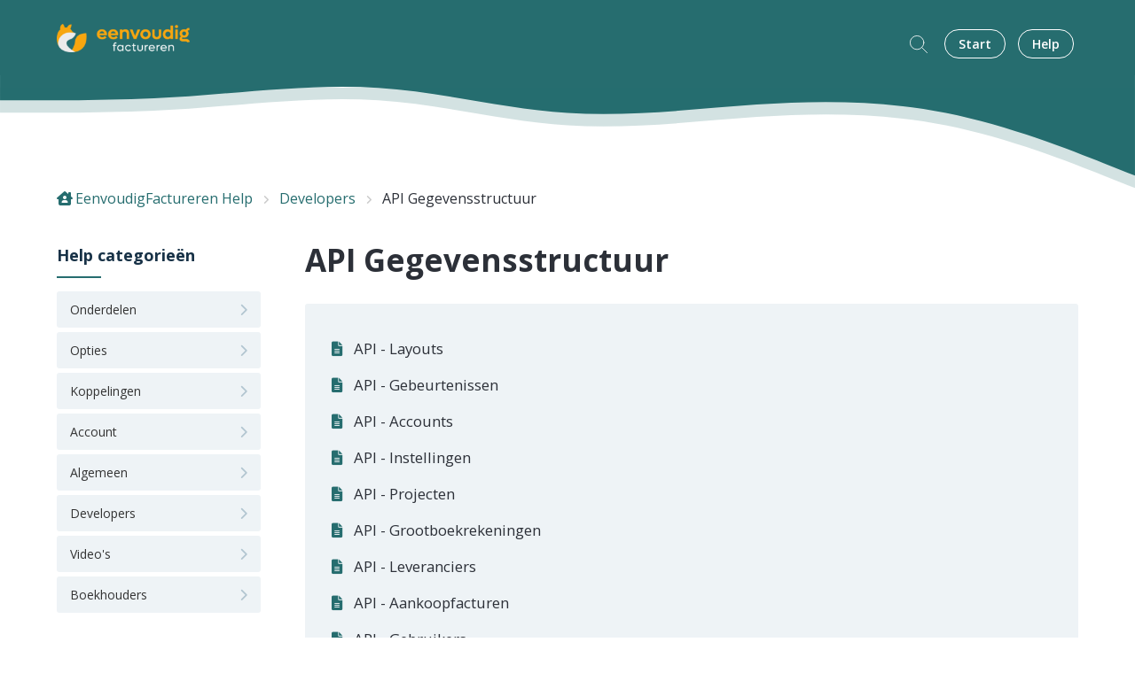

--- FILE ---
content_type: text/html; charset=utf-8
request_url: https://help.eenvoudigfactureren.be/support/solutions/folders/101000256778/page/2
body_size: 7060
content:
<!DOCTYPE html>
       
        <!--[if lt IE 7]><html class="no-js ie6 dew-dsm-theme " lang="nl" dir="ltr" data-date-format="non_us"><![endif]-->       
        <!--[if IE 7]><html class="no-js ie7 dew-dsm-theme " lang="nl" dir="ltr" data-date-format="non_us"><![endif]-->       
        <!--[if IE 8]><html class="no-js ie8 dew-dsm-theme " lang="nl" dir="ltr" data-date-format="non_us"><![endif]-->       
        <!--[if IE 9]><html class="no-js ie9 dew-dsm-theme " lang="nl" dir="ltr" data-date-format="non_us"><![endif]-->       
        <!--[if IE 10]><html class="no-js ie10 dew-dsm-theme " lang="nl" dir="ltr" data-date-format="non_us"><![endif]-->       
        <!--[if (gt IE 10)|!(IE)]><!--><html class="no-js  dew-dsm-theme " lang="nl" dir="ltr" data-date-format="non_us"><!--<![endif]-->
	<head>
		
		<!--
 * Theme Name: Motion
 * Version: 1.0.1
 * Author: Aries Themes (Grow Shine Services Pvt. Ltd)
 * Purchased From: https://www.ariesthemes.com
 * Corporate Website : https://www.grow-shine.com
 * License: You must have a valid license purchased only from ariesthemes.com in order to legally use the theme for your project.
 * Copyright: © 2017 - 2022 Grow Shine Services Pvt. Ltd. All Rights Reserved
-->


<meta charset="utf-8">
<meta name="viewport" content="width=device-width, initial-scale=1.0">

<!-- Title for the page -->
<title> API Gegevensstructuur : EenvoudigFactureren Help </title>

<!-- Meta information -->

      <meta charset="utf-8" />
      <meta http-equiv="X-UA-Compatible" content="IE=edge,chrome=1" />
      <meta name="description" content= "" />
      <meta name="author" content= "" />
       <meta property="og:title" content="API Gegevensstructuur" />  <meta property="og:url" content="https://help.eenvoudigfactureren.be/support/solutions/folders/101000256778" />  <meta property="og:image" content="https://s3.eu-central-1.amazonaws.com/euc-cdn.freshdesk.com/data/helpdesk/attachments/production/101004604132/logo/fLKb209xw4k7BiZv_j3_cto6R6XUD4oYiQ.png?X-Amz-Algorithm=AWS4-HMAC-SHA256&amp;amp;X-Amz-Credential=AKIAS6FNSMY2XLZULJPI%2F20251209%2Feu-central-1%2Fs3%2Faws4_request&amp;amp;X-Amz-Date=20251209T064952Z&amp;amp;X-Amz-Expires=604800&amp;amp;X-Amz-SignedHeaders=host&amp;amp;X-Amz-Signature=d73bf2db3f96751b21434adfaec9987c67c476c81e09078c040e02379b4b3cbc" />  <meta property="og:site_name" content="EenvoudigFactureren Help" />  <meta property="og:type" content="article" />  <meta name="twitter:title" content="API Gegevensstructuur" />  <meta name="twitter:url" content="https://help.eenvoudigfactureren.be/support/solutions/folders/101000256778" />  <meta name="twitter:image" content="https://s3.eu-central-1.amazonaws.com/euc-cdn.freshdesk.com/data/helpdesk/attachments/production/101004604132/logo/fLKb209xw4k7BiZv_j3_cto6R6XUD4oYiQ.png?X-Amz-Algorithm=AWS4-HMAC-SHA256&amp;amp;X-Amz-Credential=AKIAS6FNSMY2XLZULJPI%2F20251209%2Feu-central-1%2Fs3%2Faws4_request&amp;amp;X-Amz-Date=20251209T064952Z&amp;amp;X-Amz-Expires=604800&amp;amp;X-Amz-SignedHeaders=host&amp;amp;X-Amz-Signature=d73bf2db3f96751b21434adfaec9987c67c476c81e09078c040e02379b4b3cbc" />  <meta name="twitter:card" content="summary" />  <link rel="canonical" href="https://help.eenvoudigfactureren.be/support/solutions/folders/101000256778" /> 

<!-- Responsive setting -->
<link rel="apple-touch-icon" href="https://s3.eu-central-1.amazonaws.com/euc-cdn.freshdesk.com/data/helpdesk/attachments/production/101004604122/fav_icon/DMGfLyiWc3eG61sEUvVovoikIgFN5dBjRg.png" />
        <link rel="apple-touch-icon" sizes="72x72" href="https://s3.eu-central-1.amazonaws.com/euc-cdn.freshdesk.com/data/helpdesk/attachments/production/101004604122/fav_icon/DMGfLyiWc3eG61sEUvVovoikIgFN5dBjRg.png" />
        <link rel="apple-touch-icon" sizes="114x114" href="https://s3.eu-central-1.amazonaws.com/euc-cdn.freshdesk.com/data/helpdesk/attachments/production/101004604122/fav_icon/DMGfLyiWc3eG61sEUvVovoikIgFN5dBjRg.png" />
        <link rel="apple-touch-icon" sizes="144x144" href="https://s3.eu-central-1.amazonaws.com/euc-cdn.freshdesk.com/data/helpdesk/attachments/production/101004604122/fav_icon/DMGfLyiWc3eG61sEUvVovoikIgFN5dBjRg.png" />
        <meta name="viewport" content="width=device-width, initial-scale=1.0, maximum-scale=5.0, user-scalable=yes" /> 


<!-- Open Sans Google Font -->
<link href="https://fonts.googleapis.com/css?family=Open+Sans:300,400,600,700,800" rel="stylesheet">

<!-- Fontawesome Icons Library (https://fontawesome.com/v5.15/icons?d=gallery&p=2&q=c&m=free) -->
<link rel="stylesheet" href="https://use.fontawesome.com/releases/v6.0.0/css/all.css">
<script src="https://kit.fontawesome.com/bfc862380e.js"></script>

<!-- Animate CSS -->
<link rel="stylesheet" href="https://cdnjs.cloudflare.com/ajax/libs/animate.css/4.0.0/animate.min.css"/>

<!-- Lineicons Library (https://lineicons.com/icons/) -->
<link href="https://cdn.lineicons.com/3.0/lineicons.css" rel="stylesheet">
		
		<!-- Adding meta tag for CSRF token -->
		<meta name="csrf-param" content="authenticity_token" />
<meta name="csrf-token" content="vrH4oiHzfpf+ELlWRpZ8A121WnhKZgBvdhCYYMzURO9UDYtGa/53BC7EOyyJopEbZAIqxsmy64wld2PBszLXWA==" />
		<!-- End meta tag for CSRF token -->
		
		<!-- Fav icon for portal -->
		<link rel='shortcut icon' href='https://s3.eu-central-1.amazonaws.com/euc-cdn.freshdesk.com/data/helpdesk/attachments/production/101004604122/fav_icon/DMGfLyiWc3eG61sEUvVovoikIgFN5dBjRg.png' />

		<!-- Base stylesheet -->
 
		<link rel="stylesheet" media="print" href="https://euc-assets7.freshdesk.com/assets/cdn/portal_print-6e04b27f27ab27faab81f917d275d593fa892ce13150854024baaf983b3f4326.css" />
	  		<link rel="stylesheet" media="screen" href="https://euc-assets2.freshdesk.com/assets/cdn/falcon_portal_utils-023daa241cc460bc98824d67c180de2f87b9f806b5fc9c6d07522ec69790c1b7.css" />	

		
		<!-- Theme stylesheet -->

		<link href="/support/theme.css?v=3&amp;d=1732289476" media="screen" rel="stylesheet" type="text/css">

		<!-- Google font url if present -->
		<link href='https://fonts.googleapis.com/css?family=Open+Sans:regular,italic,600,700,700italic' rel='stylesheet' type='text/css' nonce='+wTNkkixAnrG9Lg3h2plMQ=='>

		<!-- Including default portal based script framework at the top -->
		<script src="https://euc-assets10.freshdesk.com/assets/cdn/portal_head_v2-797ad21726553bbb0591a4f4e49a751bafdab2dbc5ba38ebc24c53bde52837bc.js"></script>
		<!-- Including syntexhighlighter for portal -->
		<script src="https://euc-assets6.freshdesk.com/assets/cdn/prism-841b9ba9ca7f9e1bc3cdfdd4583524f65913717a3ab77714a45dd2921531a402.js"></script>

		

		<!-- Access portal settings information via javascript -->
		 <script type="text/javascript">     var portal = {"language":"nl","name":"EenvoudigFactureren Help","contact_info":"","current_page_name":"article_list","current_tab":"solutions","vault_service":{"url":"https://vault-service-eu.freshworks.com/data","max_try":2,"product_name":"fd"},"current_account_id":2254475,"preferences":{"bg_color":"#f3f5f7","header_color":"#ffffff","help_center_color":"#f3f5f7","footer_color":"#183247","tab_color":"#ffffff","tab_hover_color":"#266d6f","btn_background":"#f3f5f7","btn_primary_background":"#e1ae4c","baseFont":"Open Sans","textColor":"#183247","headingsFont":"Open Sans","headingsColor":"#183247","linkColor":"#183247","linkColorHover":"#2753d7","inputFocusRingColor":"#e1ae4c","nonResponsive":"false"},"image_placeholders":{"spacer":"https://euc-assets5.freshdesk.com/assets/misc/spacer.gif","profile_thumb":"https://euc-assets10.freshdesk.com/assets/misc/profile_blank_thumb-4a7b26415585aebbd79863bd5497100b1ea52bab8df8db7a1aecae4da879fd96.jpg","profile_medium":"https://euc-assets3.freshdesk.com/assets/misc/profile_blank_medium-1dfbfbae68bb67de0258044a99f62e94144f1cc34efeea73e3fb85fe51bc1a2c.jpg"},"falcon_portal_theme":true};     var attachment_size = 20;     var blocked_extensions = "";     var allowed_extensions = "";     var store = { 
        ticket: {},
        portalLaunchParty: {} };    store.portalLaunchParty.ticketFragmentsEnabled = false;    store.pod = "eu-central-1";    store.region = "EU"; </script> 


			
	</head>
	<body>
            	
		
		
		







<header class="hc_header inner--header ">
   <div class="portal-header">
      <div class="company_logo"> 
         <a href="https://eenvoudigfactureren.be"class='portal-logo'><span class="portal-img"><i></i>
                    <img src='https://s3.eu-central-1.amazonaws.com/euc-cdn.freshdesk.com/data/helpdesk/attachments/production/101004604132/logo/fLKb209xw4k7BiZv_j3_cto6R6XUD4oYiQ.png' alt="Logo"
                        onerror="default_image_error(this)" data-type="logo" />
                 </span></a>
      </div>
      <div class="nav-wrapper">
         <button class="menu-button" title="Menu">
            <i class="fas fa-bars"></i>
         </button>
         <nav class="user-nav" id="user-nav">
            <form class="hc-search-form print--remove" autocomplete="off" action="/support/search/solutions" id="hc-search-form" data-csrf-ignore="true">
	<div class="hc-search-input">
	<label for="support-search-input" class="hide">Voer hier uw zoekterm in...</label>
		<input placeholder="Voer hier uw zoekterm in..." type="text"
			name="term" class="special" value=""
            rel="page-search" data-max-matches="10" id="support-search-input">
	</div>
	<div class="hc-search-button">
		<button class="btn btn-primary" aria-label="Zoeken" type="submit" autocomplete="off">
			<i class="mobile-icon-search hide-tablet"></i>
			<span class="hide-in-mobile">
				Zoeken
			</span>
		</button>
	</div>
</form>
            <!--a href="/support/discussions">Forum</a-->
            <!--<a class="submit-ticket" href="/support/tickets/new">Een ticket versturen</a>-->
            <a href="https://eenvoudigfactureren.be/info">Start</a>
            <a href="https://help.eenvoudigfactureren.be">Help</a>
         </nav>
        
      </div>
   </div>
</header>


<div class="header_wave hide_element hero_header_waves">
   <svg class="header_wave_opacity" xmlns="http://www.w3.org/2000/svg" viewBox="0 0 1440 140">
      <path fill-opacity="1" d="M0,32L40,32C80,32,160,32,240,26.7C320,21,400,11,480,16C560,21,640,43,720,48C800,53,880,43,960,37.3C1040,32,1120,32,1200,48C1280,64,1360,96,1400,112L1440,128L1440,0L1400,0C1360,0,1280,0,1200,0C1120,0,1040,0,960,0C880,0,800,0,720,0C640,0,560,0,480,0C400,0,320,0,240,0C160,0,80,0,40,0L0,0Z"></path>
   </svg>
   <svg class="solid_header_wave" xmlns="http://www.w3.org/2000/svg" viewBox="0 0 1440 140">
      <path fill-opacity="1" d="M0,32L40,32C80,32,160,32,240,26.7C320,21,400,11,480,16C560,21,640,43,720,48C800,53,880,43,960,37.3C1040,32,1120,32,1200,48C1280,64,1360,96,1400,112L1440,128L1440,0L1400,0C1360,0,1280,0,1200,0C1120,0,1040,0,960,0C880,0,800,0,720,0C640,0,560,0,480,0C400,0,320,0,240,0C160,0,80,0,40,0L0,0Z"></path>
   </svg>
</div>




 <div class="alert alert-with-close notice hide" id="noticeajax"></div> 





<div class="body-wrapper">    
   <section class="breadcrumbs-section">
   <div class="portal-container">
      <nav class="sub-nav">
         <ol class="_breadcrumb">
            <li title="EenvoudigFactureren Help"><a href="/support/home">EenvoudigFactureren Help</a><i class="fas fa-angle-right"></i></li>
            <li><a href="/support/solutions/101000176283">Developers</a><i class="fas fa-angle-right"></i></li>
            <li>API Gegevensstructuur</li>
         </ol>
      </nav>
   </div>
</section>
<div class="portal-container">
   <div class="folder--container">
      <aside class="pages--sidebar">
         <div class="collapsible-sidebar" id="--cat">
            <span class="collapsible-sidebar-title sidenav-title">
            Help categorieën
            </span>
            <div class="collapsible-sidebar-body">
               <ul class="categories--list">
                  
                  
                  <li class="category--item" id="cat--101000167789" data-title="101000167789">
                     <a href="/support/solutions/101000167789">
                     <i class="fas fa-chevron-right"></i>
                     <span class="category--title">Onderdelen</span>
                     </a>
                  </li>
                  
                  
                  
                  <li class="category--item" id="cat--101000167790" data-title="101000167790">
                     <a href="/support/solutions/101000167790">
                     <i class="fas fa-chevron-right"></i>
                     <span class="category--title">Opties</span>
                     </a>
                  </li>
                  
                  
                  
                  <li class="category--item" id="cat--101000167118" data-title="101000167118">
                     <a href="/support/solutions/101000167118">
                     <i class="fas fa-chevron-right"></i>
                     <span class="category--title">Koppelingen</span>
                     </a>
                  </li>
                  
                  
                  
                  <li class="category--item" id="cat--101000176093" data-title="101000176093">
                     <a href="/support/solutions/101000176093">
                     <i class="fas fa-chevron-right"></i>
                     <span class="category--title">Account</span>
                     </a>
                  </li>
                  
                  
                  
                  <li class="category--item" id="cat--101000163827" data-title="101000163827">
                     <a href="/support/solutions/101000163827">
                     <i class="fas fa-chevron-right"></i>
                     <span class="category--title">Algemeen</span>
                     </a>
                  </li>
                  
                  
                  
                  <li class="category--item" id="cat--101000176283" data-title="101000176283">
                     <a href="/support/solutions/101000176283">
                     <i class="fas fa-chevron-right"></i>
                     <span class="category--title">Developers</span>
                     </a>
                  </li>
                  
                  
                  
                  <li class="category--item" id="cat--101000167791" data-title="101000167791">
                     <a href="/support/solutions/101000167791">
                     <i class="fas fa-chevron-right"></i>
                     <span class="category--title">Video's</span>
                     </a>
                  </li>
                  
                  
                  
                  <li class="category--item" id="cat--101000255227" data-title="101000255227">
                     <a href="/support/solutions/101000255227">
                     <i class="fas fa-chevron-right"></i>
                     <span class="category--title">Boekhouders</span>
                     </a>
                  </li>
                  
                  
               </ul>
            </div>
         </div>
      </aside>
      <section class="__section" id="folder-show-101000256778">
         <div class="folder_info">
            <h2 class="folder-name">API Gegevensstructuur</h2>
            <p class="folder--description"></p>
         </div>
         <div class="folder-view">
            
               
            <section class="folder--articles">
               <ul class="article--list">
                   
                  <li> 
                     <a href="/support/solutions/articles/101000381996-api-layouts">API - Layouts</a>
                  </li>
                   
                  <li> 
                     <a href="/support/solutions/articles/101000381997-api-gebeurtenissen">API - Gebeurtenissen</a>
                  </li>
                   
                  <li> 
                     <a href="/support/solutions/articles/101000502769-api-accounts">API - Accounts</a>
                  </li>
                   
                  <li> 
                     <a href="/support/solutions/articles/101000504454-api-instellingen">API - Instellingen</a>
                  </li>
                   
                  <li> 
                     <a href="/support/solutions/articles/101000507047-api-projecten">API - Projecten</a>
                  </li>
                   
                  <li> 
                     <a href="/support/solutions/articles/101000518679-api-grootboekrekeningen">API - Grootboekrekeningen</a>
                  </li>
                   
                  <li> 
                     <a href="/support/solutions/articles/101000532901-api-leveranciers">API - Leveranciers</a>
                  </li>
                   
                  <li> 
                     <a href="/support/solutions/articles/101000532894-api-aankoopfacturen">API - Aankoopfacturen</a>
                  </li>
                   
                  <li> 
                     <a href="/support/solutions/articles/101000552981-api-gebruikers">API - Gebruikers</a>
                  </li>
                   
                  <li> 
                     <a href="/support/solutions/articles/101000553002-api-bankrekeningen">API - Bankrekeningen</a>
                  </li>
                  
               </ul>
            </section>
            <div class="pagination"><ul> <li class="prev"><a href="/support/solutions/folders/101000256778/page/1">&laquo; Vorige</a></li> <li><a href="/support/solutions/folders/101000256778/page/1">1</a></li> <li class="active"><a>2</a></li> <li><a href="/support/solutions/folders/101000256778/page/3">3</a></li> <li class="next"><a href="/support/solutions/folders/101000256778/page/3">Volgende &raquo;</a></li> </ul></div>
            
            
         </div>
      </section>
   </div>
</div>
</div>


<footer id="footer">
	<div class="container">
		<div class="row">
			<div class="col-sm-4 text-center">
				<p class="help-center-details">Follow us</p>
				<div class="footer_socials no-margin-bottom">
					<a href="https://www.facebook.com/EenvoudigFactureren.be" class="link-facebook" title="Facebook" target="_blanc" rel="noopener"><i class="fa-brands fa-facebook"></i></a>
                  	<a href="https://www.instagram.com/eenvoudigfactureren" class="link-instagram" title="Instagram" target="_blanc" rel="noopener"><i class="fa-brands fa-instagram"></i></a>
					<a href="https://www.linkedin.com/company/eenvoudigfactureren-belgium" class="link-linkedin" title="LinkedIn" target="_blanc" rel="noopener"><i class="fa-brands fa-linkedin"></i></i></a>
                  	<a href="https://www.youtube.com/channel/UC36uFtek3LpSLC8YK2uXouA/videos" class="link-youtube" title="YouTube" target="_blanc" rel="noopener"><i class="fa-brands fa-youtube"></i></a>
                  	<a href="https://vimeo.com/eenvoudigfactureren/videos" class="link-vimeo" title="Vimeo" target="_blanc" rel="noopener"><i class="fa-brands fa-vimeo"></i></a>
              </div>
			</div>
			<div class="col-sm-4 text-center">
				<a href="https://eenvoudigfactureren.be"class='portal-logo'><span class="portal-img"><i></i>
                    <img src='https://s3.eu-central-1.amazonaws.com/euc-cdn.freshdesk.com/data/helpdesk/attachments/production/101004604132/logo/fLKb209xw4k7BiZv_j3_cto6R6XUD4oYiQ.png' alt="Logo"
                        onerror="default_image_error(this)" data-type="logo" />
                 </span></a>
			</div>
			<div class="col-sm-4 text-center">
				<p class="help-center-details">Quick links</p>
				<div class="quick-links">
					<a href="https://eenvoudigfactureren.be/info/demo" title="Demo">Demo</a>
                    <a href="https://eenvoudigfactureren.be/info/blog" title="Blog">Blog</a>
					<a href="https://help.eenvoudigfactureren.be" title="Help">Help</a>
					<a href="https://help.eenvoudigfactureren.be/nl/support/tickets/new" title="Contact">Contact</a>
				</div>
			</div>
		</div>
		<div class="row">
			<div class="text-center h5">
				©EenvoudigFactureren BV - All rights reserved <a href="https://eenvoudigfactureren.be/info/help/gebruiksvoorwaarden">Algemene voorwaarden</a> <a href="https://eenvoudigfactureren.be/info/help/privacy-policy">Privacy policy</a>
			</div>
		</div>
	</div>
</footer>
<a href="#" title="Go to Top" class="Top animate__animated animate__bounceInUp"><i class="fas fa-angle-up"></i></a>




			<script src="https://euc-assets5.freshdesk.com/assets/cdn/portal_bottom-0658ded0893e740c3d851d1d40ca2381c9d4c1629e7948b606ce251ab58695ed.js"></script>

		<script src="https://euc-assets5.freshdesk.com/assets/cdn/redactor-671e2e58ba215fbd325c349a00cf46e7b603d2bc78554c966b21c84cf8df0417.js"></script> 
		<script src="https://euc-assets9.freshdesk.com/assets/cdn/lang/nl-031c78c7814576cee1d9e8e415b3c9f0516a7cab08f474a40f8e49d7fcd5d0c9.js"></script>
		<!-- for i18n-js translations -->
  		<script src="https://euc-assets5.freshdesk.com/assets/cdn/i18n/portal/nl-5172ab1d8af0158f75df0ad95edfbf1fc066818efe611356a20d3253989b5752.js"></script>
		<!-- Including default portal based script at the bottom -->
		<script nonce="+wTNkkixAnrG9Lg3h2plMQ==">
//<![CDATA[
	
	jQuery(document).ready(function() {
					
		// Setting the locale for moment js
		moment.lang('nl');

		var validation_meassages = {"required":"Dit is een vereist veld.","remote":"Corrigeer dit veld.","email":"Voer een geldig e-mailadres in.","url":"Voer een geldige URL in.","date":"Voer een geldige datum in.","dateISO":"Voer een geldige datum in (ISO).","number":"Voer een geldig nummer in.","digits":"Voer alleen cijfers in.","creditcard":"Voer een geldig creditcardnummer in.","equalTo":"Voer dezelfde waarde nogmaals in.","two_decimal_place_warning":"Value cannot have more than 2 decimal digits","integration_no_match":"geen overeenkomstige gegevens...","select_atleast_one":"Selecteer minimaal één optie."}	

		jQuery.extend(jQuery.validator.messages, validation_meassages );


		jQuery(".call_duration").each(function () {
			var format,time;
			if (jQuery(this).data("time") === undefined) { return; }
			if(jQuery(this).hasClass('freshcaller')){ return; }
			time = jQuery(this).data("time");
			if (time>=3600) {
			 format = "hh:mm:ss";
			} else {
				format = "mm:ss";
			}
			jQuery(this).html(time.toTime(format));
		});
	});

	// Shortcuts variables
	var Shortcuts = {"global":{"help":"?","save":"mod+return","cancel":"esc","search":"/","status_dialog":"mod+alt+return","save_cuctomization":"mod+shift+s"},"app_nav":{"dashboard":"g d","tickets":"g t","social":"g e","solutions":"g s","forums":"g f","customers":"g c","reports":"g r","admin":"g a","ticket_new":"g n","compose_email":"g m"},"pagination":{"previous":"alt+left","next":"alt+right","alt_previous":"j","alt_next":"k"},"ticket_list":{"ticket_show":"return","select":"x","select_all":"shift+x","search_view":"v","show_description":"space","unwatch":"w","delete":"#","pickup":"@","spam":"!","close":"~","silent_close":"alt+shift+`","undo":"z","reply":"r","forward":"f","add_note":"n","scenario":"s"},"ticket_detail":{"toggle_watcher":"w","reply":"r","forward":"f","add_note":"n","close":"~","silent_close":"alt+shift+`","add_time":"m","spam":"!","delete":"#","show_activities_toggle":"}","properties":"p","expand":"]","undo":"z","select_watcher":"shift+w","go_to_next":["j","down"],"go_to_previous":["k","up"],"scenario":"s","pickup":"@","collaboration":"d"},"social_stream":{"search":"s","go_to_next":["j","down"],"go_to_previous":["k","up"],"open_stream":["space","return"],"close":"esc","reply":"r","retweet":"shift+r"},"portal_customizations":{"preview":"mod+shift+p"},"discussions":{"toggle_following":"w","add_follower":"shift+w","reply_topic":"r"}};
	
	// Date formats
	var DATE_FORMATS = {"non_us":{"moment_date_with_week":"ddd, D MMM, YYYY","datepicker":"d M, yy","datepicker_escaped":"d M yy","datepicker_full_date":"D, d M, yy","mediumDate":"d MMM, yyyy"},"us":{"moment_date_with_week":"ddd, MMM D, YYYY","datepicker":"M d, yy","datepicker_escaped":"M d yy","datepicker_full_date":"D, M d, yy","mediumDate":"MMM d, yyyy"}};

	var lang = { 
		loadingText: "Een ogenblik geduld...",
		viewAllTickets: "View all tickets"
	};


//]]>
</script> 

		

		
		<script type="text/javascript">
     		I18n.defaultLocale = "en";
     		I18n.locale = "nl";
		</script>
			
    	


		<!-- Include dynamic input field script for signup and profile pages (Mint theme) -->

	</body>
</html>


--- FILE ---
content_type: image/svg+xml
request_url: https://v3.ariesthemes.com/wp-content/uploads/2022/08/search-icon-white.svg
body_size: 47
content:
<?xml version="1.0" ?><svg data-name="Layer 1" id="Layer_1" viewBox="0 0 48 48" xmlns="http://www.w3.org/2000/svg"><defs><style>.cls-1{fill:none;stroke:#ffffff;stroke-linecap:round;stroke-linejoin:round;stroke-width:2px;}</style></defs><title/><ellipse class="cls-1" cx="19.55" cy="19.5" rx="18.55" ry="18.5"/><line class="cls-1" x1="47" x2="32.96" y1="47" y2="33"/></svg>